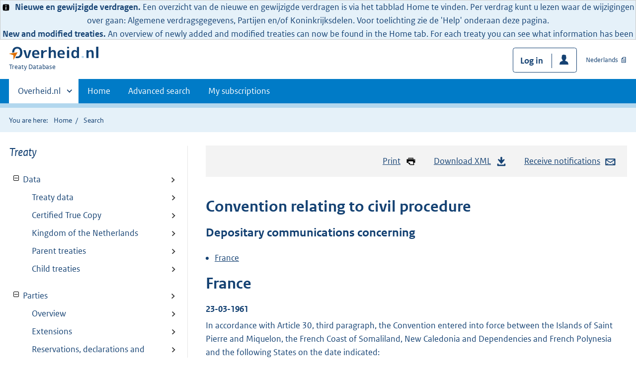

--- FILE ---
content_type: text/html;charset=utf-8
request_url: https://verdragen.nl/en/Treaty/Details/007300_dm.html
body_size: 4972
content:
<!DOCTYPE HTML>
<html lang="en">
   <head>
      <meta name="google-site-verification" content="ZwCymQU7dIBff9xaO68Ru8RXxJkE8uTM3tzRKLiDz4Y">
      <meta name="google-site-verification" content="Rno7Qhrz5aprfIEGOfFjMeIBYPOk8KyrfPBKExNMCLA">
      <meta name="google-site-verification" content="Wp-HgLO7ykWccI5p-xpXq1s_C8YHT0OnSasWHMRSiXc">
      <title>Treaty - Overheid.nl | Treaty Database</title>
      <script>document.documentElement.className = 'has-js';</script>
      
      <meta charset="utf-8">
      <meta http-equiv="X-UA-Compatible" content="IE=edge">
      <meta name="viewport" content="width=device-width,initial-scale=1">
      <meta name="DCTERMS.identifier" scheme="XSD.anyURI" content="/007300.xml">
      <meta name="DCTERMS.title" lang="nl" content="Convention relating to civil procedure">
      <meta name="DCTERMS.language" scheme="XSD.language" content="en">
      <meta name="DCTERMS.type" scheme="OVERHEID.Informatietype" content="webpagina">
      <meta name="DCTERMS.creator" content="Ministerie van Justitie en Veiligheid">
      <meta name="DCTERMS.modified" scheme="XSD.date" content="2025-04-22">
      <meta name="DCTERMS.format" content="text/html">
      <meta name="DCTERMS.publisher" content="Ministerie van Buitenlandse Zaken" scheme="OVERHEID.Ministerie">
      <meta name="OVERHEID.organisationType" content="ministerie" scheme="OVERHEID.Organisatietype">
      <meta name="OVERHEID.abbreviation" content="IPR 02">
      <link rel="stylesheet" title="default" href="/cb-common/2.0.0/css/main.css?v106">
      <link rel="stylesheet" href="/cb-common/2.0.0/css/print.css?v106">
      <link rel="stylesheet" href="/cb-common/2.0.0/css/common.css?v106">
      <link rel="shortcut icon" href="/cb-common/misc/favicon.ico?v106" type="image/vnd.microsoft.icon">
      <link rel="stylesheet" href="/css/verdragenbank.css?v106">
      <link rel="stylesheet" href="/css/patch.css?v106">
      <link rel="schema.DCTERMS" href="http://purl.org/dc/terms/">
   </head>
   <body class="preview"><!--Start Piwik PRO Tag Manager code--><script type="text/javascript">
    (function(window, document, dataLayerName, id) {
    window[dataLayerName]=window[dataLayerName]||[],window[dataLayerName].push({start:(new Date).getTime(),event:"stg.start"});var scripts=document.getElementsByTagName('script')[0],tags=document.createElement('script');
    function stgCreateCookie(a,b,c){var d="";if(c){var e=new Date;e.setTime(e.getTime()+24*c*60*60*1e3),d="; expires="+e.toUTCString()}document.cookie=a+"="+b+d+"; path=/"}
    var isStgDebug=(window.location.href.match("stg_debug")||document.cookie.match("stg_debug"))&&!window.location.href.match("stg_disable_debug");stgCreateCookie("stg_debug",isStgDebug?1:"",isStgDebug?14:-1);
    var qP=[];dataLayerName!=="dataLayer"&&qP.push("data_layer_name="+dataLayerName),isStgDebug&&qP.push("stg_debug");var qPString=qP.length>0?("?"+qP.join("&")):"";
    tags.async=!0,tags.src="https://koop.piwik.pro/containers/"+id+".js"+qPString,scripts.parentNode.insertBefore(tags,scripts);
    !function(a,n,i){a[n]=a[n]||{};for(var c=0;c<i.length;c++)!function(i){a[n][i]=a[n][i]||{},a[n][i].api=a[n][i].api||function(){var a=[].slice.call(arguments,0);"string"==typeof a[0]&&window[dataLayerName].push({event:n+"."+i+":"+a[0],parameters:[].slice.call(arguments,1)})}}(i[c])}(window,"ppms",["tm","cm"]);
    })(window, document, 'dataLayer', '728b0eca-0587-4361-928b-ea705540ae06');
  </script>
      <!--End Piwik PRO Tag Manager code--><div class="informatie-melding">
         <div style="display: flex; align-items: center;"><span><img src="/cb-common/2.0.0/images/icon-info.svg" alt="" style="height: 1em; width: auto; position: relative; top: 0.2em; margin-right: 0.25em;"><html>
                  
                  <head></head>
                  
                  <body><!--Start Piwik PRO Tag Manager code--><script type="text/javascript">
    (function(window, document, dataLayerName, id) {
    window[dataLayerName]=window[dataLayerName]||[],window[dataLayerName].push({start:(new Date).getTime(),event:"stg.start"});var scripts=document.getElementsByTagName('script')[0],tags=document.createElement('script');
    function stgCreateCookie(a,b,c){var d="";if(c){var e=new Date;e.setTime(e.getTime()+24*c*60*60*1e3),d="; expires="+e.toUTCString()}document.cookie=a+"="+b+d+"; path=/"}
    var isStgDebug=(window.location.href.match("stg_debug")||document.cookie.match("stg_debug"))&&!window.location.href.match("stg_disable_debug");stgCreateCookie("stg_debug",isStgDebug?1:"",isStgDebug?14:-1);
    var qP=[];dataLayerName!=="dataLayer"&&qP.push("data_layer_name="+dataLayerName),isStgDebug&&qP.push("stg_debug");var qPString=qP.length>0?("?"+qP.join("&")):"";
    tags.async=!0,tags.src="https://koop.piwik.pro/containers/"+id+".js"+qPString,scripts.parentNode.insertBefore(tags,scripts);
    !function(a,n,i){a[n]=a[n]||{};for(var c=0;c<i.length;c++)!function(i){a[n][i]=a[n][i]||{},a[n][i].api=a[n][i].api||function(){var a=[].slice.call(arguments,0);"string"==typeof a[0]&&window[dataLayerName].push({event:n+"."+i+":"+a[0],parameters:[].slice.call(arguments,1)})}}(i[c])}(window,"ppms",["tm","cm"]);
    })(window, document, 'dataLayer', '728b0eca-0587-4361-928b-ea705540ae06');
  </script>
                     <!--End Piwik PRO Tag Manager code-->
                     <b>Nieuwe en gewijzigde verdragen.</b> Een overzicht van de nieuwe en gewijzigde verdragen is via het tabblad Home te vinden.
                     Per verdrag kunt u lezen waar de wijzigingen over gaan: Algemene verdragsgegevens,
                     Partijen en/of Koninkrijksdelen. Voor toelichting zie de 'Help' onderaan deze pagina.
                     <br>
                     <b>New and modified treaties.</b> An overview of newly added and modified treaties can now be found in the Home tab.
                     For each treaty you can see what information has been modified: general treaty information,
                     parties and/or parts of the Kingdom. For more information click ‘Help’ at the bottom
                     of this page and go to ‘FAQ’.
                     </body>
                  </html></span></div>
      </div>
      <div class="skiplinks container"><a href="#content">Skip to content</a></div>
      <header class="header">
         <div class="header__start">
            <div class="container"><button type="button" class="hidden-desktop button button--icon-hamburger" data-handler="toggle-nav" aria-controls="nav" aria-expanded="false">Menu</button><div class="logo"><a href="https://www.overheid.nl"><img src="/cb-common/2.0.0/images/logo.svg" alt="Logo Overheid.nl, Go to homepage"></a><p class="logo__you-are-here"><span class="visually-hidden">You are here:</span><span>Treaty Database</span></p>
               </div>
               <div class="header__meta"><a id="profile-button-login" class="button icon-bg icon--profile" href="/en/mysubscriptions/login">Log in</a><a href="/nl/Verdrag/Details/007300_dm.html" class="link-iconed link-iconed--publication">Nederlands</a></div>
            </div>
         </div>
         <nav class="header__nav header__nav--closed" id="nav">
            <h2 class="visually-hidden">Primaire navigatie</h2>
            <div class="container">
               <ul class="header__primary-nav list list--unstyled">
                  <li class="hidden-mobile"><a href="#other-sites" data-handler="toggle-other-sites" data-decorator="init-toggle-other-sites" aria-controls="other-sites" aria-expanded="false"><span class="visually-hidden">Andere sites binnen </span>Overheid.nl
                        </a></li>
                  <li><a href="/en" class="">Home</a></li>
                  <li><a href="/en/Treaty/SearchAdvanced" class="">Advanced search</a></li>
                  <li><a href="/en/mysubscriptions" class="">My subscriptions</a></li>
               </ul><a href="#other-sites" class="hidden-desktop" data-handler="toggle-other-sites" data-decorator="init-toggle-other-sites" aria-controls="other-sites" aria-expanded="false"><span class="visually-hidden">Andere sites binnen </span>Overheid.nl
                  </a></div>
         </nav>
      </header>
      <div class="header__more header__more--closed" id="other-sites" aria-hidden="true">
         <div class="container columns">
            <div>
               <h2>Announcements about your neighbourhood</h2>
               <p>Like permits, building plans and byelaws</p>
               <ul class="list list--linked">
                  <li><a href="https://www.overheid.nl/berichten-over-uw-buurt/rondom-uw-woonadres">Around your home address</a></li>
                  <li><a href="https://www.overheid.nl/berichten-over-uw-buurt">Around a self-selected address</a></li>
               </ul>
            </div>
            <div>
               <h2>Services</h2>
               <p>Like taxes, benifits and subsidies</p>
               <ul class="list list--linked">
                  <li><a href="https://www.overheid.nl/dienstverlening">To services</a></li>
               </ul>
            </div>
            <div>
               <h2>Policy &amp; law</h2>
               <p>official government publications</p>
               <ul class="list list--linked">
                  <li><a href="https://www.overheid.nl/beleid-en-regelgeving">To policy &amp; law</a></li>
               </ul>
            </div>
            <div>
               <h2>Contact details governments</h2>
               <p>Contact details governments</p>
               <ul class="list list--linked">
                  <li><a href="https://organisaties.overheid.nl">To government organisations</a></li>
               </ul>
            </div>
         </div>
      </div>
      <div class="row row--page-opener">
         <div class="container">
            <div class="breadcrumb">
               <p>You are here:</p>
               <ol>
                  <li><a href="/en">Home</a></li>
                  <li>Search</li>
               </ol>
            </div>
         </div>
      </div>
      <div id="content" class="container columns columns--sticky-sidebar row">
         <div class="columns--sticky-sidebar__sidebar" data-decorator="stick-sidebar add-mobile-foldability" id="toggleable-1">
            <h3 class="u-fontw--default cur">Treaty</h3>
            <div>
               <ul id="treeview-toc" class="treeview treeview--foldable">
                  <li><a href="007300.html" class="foldable" data-decorator="add-foldability">Data</a><ul id="toc-basisgegevens">
                        <li><a href="007300.html#Algemeen">Treaty data</a></li>
                        <li><a href="007300.html#Gewaarmerkt_afschrift">Certified True Copy</a></li>
                        <li><a href="007300.html#Koninkrijksdelen">Kingdom of the Netherlands</a></li>
                        <li><a href="007300.html#Moederverdragen">Parent treaties</a></li>
                        <li><a href="007300.html#Kindverdragen">Child treaties</a></li>
                     </ul>
                  </li>
               </ul>
               <ul id="treeview-toc" class="treeview treeview--foldable">
                  <li><a href="007300_p.html" class="foldable" data-decorator="add-foldability">Parties</a><ul id="toc-partijen">
                        <li><a href="007300_p.html#Partijen">Overview</a></li>
                        <li><a href="007300_p.html#Uitbreidingen">Extensions</a></li>
                        <li><a href="007300_p.html#Voorbehouden">Reservations, declarations and objections</a></li>
                     </ul>
                  </li>
               </ul>
               <ul id="treeview-toc" class="treeview treeview--foldable">
                  <li><a href="007300_w">Modifications</a></li>
               </ul>
               <h3 class="u-fontw--default cur">Depositary</h3>
               <ul id="treeview-toc" class="treeview treeview--foldable">
                  <li><a href="007300_du.html">Authorities</a></li>
                  <li><a href="007300_dm.html">Depositary communications</a></li>
                  <li><a href="007300_dn.html">Notifications</a></li>
               </ul>
            </div>
         </div>
         <div>
            <div class="align-right">
               <ul class="pageactions">
                  <li><a href="" data-decorator="init-printtrigger"><img src="/cb-common/2.0.0/images/icon-print.svg" alt="" role="presentation">Print</a></li>
                  <li><a href="https://repository.overheid.nl/frbr/vd/007300/1/xml-en/007300.xml"><img src="/cb-common/2.0.0/images/icon-download.svg" alt="" role="presentation">Download XML</a></li>
                  <li><a href="/en/Treaty/Subscription/_t007300"><img src="/cb-common/2.0.0/images/icon-mail.svg" alt="" role="presentation">Receive notifications</a></li>
               </ul>
            </div>
            <div id="verdrag-tekst">
               <h1 class="h2">Convention relating to civil procedure</h1>
               
               <h3>Depositary communications concerning</h3>
               <ul>
                  <li><a href="#France">France</a></li>
               </ul>
               
               <div id="France">
                  
                  <h2>France</h2>
                  
                  
                  <h4>23-03-1961</h4>
                  
                  <p>In accordance with Article 30, third paragraph, the Convention entered into force
                     between the Islands of Saint Pierre and Miquelon, the French Coast of Somaliland,
                     New Caledonia and Dependencies and French Polynesia and the following States on the
                     date indicated:<br>22-02-1961 the Kingdom of the Netherlands<br>25-02-1961 Belgium<br>25-02-1961 Switzerland<br>26-02-1961 Denmark<br>01-03-1961 Luxembourg<br>01-03-1961 Norway<br>01-03-1961 Sweden<br>01-03-1961 the Federal Republic of Germany<br>05-03-1961 Austria<br>06-03-1961 Finland<br>17-03-1961 Italy</p>
                  
                  </div>
               
               </div><a href="#" role="button" class="to-top" data-decorator="to-top">Go to top</a></div>
      </div>
      <div class="footer row--footer" role="contentinfo">
         <div class="container columns">
            <div>
               <div>
                  <ul class="list list--linked">
                     <li class="list__item"><a href="https://www.overheid.nl/over-deze-site">Over deze website</a></li>
                     <li class="list__item"><a href="https://www.overheid.nl/contact/treatydatabase">Contact</a></li>
                     <li class="list__item"><a href="https://www.overheid.nl/english" lang="en">English</a></li>
                     <li class="list__item"><a href="https://www.overheid.nl/help/treaty-database">Help</a></li>
                     <li class="list__item"><a href="https://www.overheid.nl/help/zoeken">Zoeken</a></li>
                  </ul>
               </div>
            </div>
            <div>
               <div>
                  <ul class="list list--linked">
                     <li class="list__item"><a href="https://www.overheid.nl/informatie-hergebruiken">Informatie hergebruiken</a></li>
                     <li class="list__item"><a href="https://www.overheid.nl/privacy-statement">Privacy en cookies</a></li>
                     <li class="list__item"><a href="https://www.overheid.nl/toegankelijkheid">Toegankelijkheid</a></li>
                     <li class="list__item"><a href="https://www.overheid.nl/sitemap">Sitemap</a></li>
                     <li class="list__item"><a href="https://www.ncsc.nl/contact/kwetsbaarheid-melden">Kwetsbaarheid melden</a></li>
                  </ul>
               </div>
            </div>
            <div>
               <div>
                  <ul class="list list--linked">
                     <li class="list__item"><a href="https://data.overheid.nl/">Open data</a></li>
                     <li class="list__item"><a href="https://linkeddata.overheid.nl/">Linked Data Overheid</a></li>
                     <li class="list__item"><a href="https://puc.overheid.nl/">PUC Open Data</a></li>
                  </ul>
               </div>
            </div>
            <div>
               <div>
                  <ul class="list list--linked">
                     <li class="list__item"><a href="https://mijn.overheid.nl">MijnOverheid.nl</a></li>
                     <li class="list__item"><a href="https://www.rijksoverheid.nl">Rijksoverheid.nl<span class="visually-hidden"> (external link)</span></a></li>
                     <li class="list__item"><a href="https://ondernemersplein.nl">Ondernemersplein.nl<span class="visually-hidden"> (external link)</span></a></li>
                     <li class="list__item"><a href="https://www.werkenbijdeoverheid.nl">Werkenbijdeoverheid.nl<span class="visually-hidden"> (external link)</span></a></li>
                  </ul>
               </div>
            </div>
         </div>
      </div><script src="/cb-common/2.0.0/js/main.js?v106"></script><script src="/js/verdragenbank.js?v106"></script></body>
   <!-- v1.6.1 (8a24fd97) --></html>

--- FILE ---
content_type: text/css
request_url: https://verdragen.nl/css/verdragenbank.css?v106
body_size: 24
content:

.subheading-datum-voorbehoud {
  margin-top: -1em;
  margin-bottom: .5em;
  font-size: 1.25rem;
  font-style: italic;
  font-weight: normal;
  line-height: 30px;
}

/* Workaround for bug from CB : z-index should be 2 but is 3 */
.steps li::before {
  z-index: 2;
}



--- FILE ---
content_type: image/svg+xml
request_url: https://verdragen.nl/cb-common/2.0.0/images/icon-mail.svg
body_size: 652
content:
<?xml version="1.0" encoding="UTF-8"?>
<svg width="14px" height="10px" viewBox="0 0 14 10" version="1.1" xmlns="http://www.w3.org/2000/svg" xmlns:xlink="http://www.w3.org/1999/xlink">
    <!-- Generator: Sketch 54.1 (76490) - https://sketchapp.com -->
    <title>Shape</title>
    <desc>Created with Sketch.</desc>
    <g id="PROJECT---Verdragenbank" stroke="none" stroke-width="1" fill="#154273" fill-rule="evenodd">
        <g id="D.09-Verdragenbank---Content-detail-(In-page-navigation-01)" transform="translate(-1297.000000, -251.000000)" fill="#000000" fill-rule="nonzero">
            <g id="Acties" transform="translate(982.000000, 236.000000)">
                <g id="03" transform="translate(213.000000, 0.000000)">
                    <g id="3901-downloaden_24px" transform="translate(101.000000, 12.000000)">
                        <g id="2012-email">
                            <g id="Production" transform="translate(1.750000, 3.750000)">
                                <path fill="#154273" d="M12,0 L0.5,0 C0.223875,0 0,0.223875 0,0.5 L0,8 C0,8.276125 0.223875,8.5 0.5,8.5 L12,8.5 C12.276125,8.5 12.5,8.276125 12.5,8 L12.5,0.5 C12.5,0.223875 12.276125,0 12,0 Z M11.010475,1.25 L6.25,4.4004 L1.489525,1.25 L11.010475,1.25 Z M1.25,2.290625 L5.974125,5.417 C6.057625,5.4723 6.1538,5.5 6.25,5.5 C6.3462,5.5 6.442375,5.4723 6.525875,5.417 L11.25,2.290625 L11.25,7.233775 L8.29125,5.08105 C8.29125,5.08105 8.23095,5.119375 8.28515,5.18555 C8.33935,5.251725 9.987775,7.25 9.987775,7.25 L2.542225,7.25 C2.542225,7.25 4.18825,5.255625 4.2422,5.18945 C4.29615,5.123275 4.239025,5.08105 4.239025,5.08105 L1.25795,7.25 L1.25,7.25 L1.25,2.290625 Z" id="Shape"></path>
                            </g>
                        </g>
                    </g>
                </g>
            </g>
        </g>
    </g>
</svg>


--- FILE ---
content_type: image/svg+xml
request_url: https://verdragen.nl/cb-common/2.0.0/images/icon-publicatie.svg
body_size: 487
content:
<?xml version="1.0" encoding="UTF-8"?>
<svg width="64px" height="64px" viewBox="0 0 64 64" version="1.1" xmlns="http://www.w3.org/2000/svg" xmlns:xlink="http://www.w3.org/1999/xlink">
    <!-- Generator: Sketch 56.3 (81716) - https://sketch.com -->
    <title>01. Ontwerpprincipes/03 Icons/64/Formulier</title>
    <desc>Created with Sketch.</desc>
    <g id="01.-Ontwerpprincipes/03-Icons/64/Formulier" stroke="none" stroke-width="1" fill="none" fill-rule="evenodd">
        <g id="Icon" transform="translate(12.000000, 7.000000)" fill="#154273">
            <path d="M38,0 C39.1045,0 40,0.8955 40,2 L40,48 C40,49.1045 39.1045,50 38,50 L2,50 C0.8999,50 0,49.0996 0,48 L0,16.8286 C0,16.2979 0.2109,15.7891 0.5859,15.4141 L15.4141,0.5859 C15.7891,0.2109 16.2979,0 16.8286,0 L38,0 Z M35,45 L35,5 L18.2915,5 L17.3599,1.8651 C17.2509,1.5245 17,1.6341 17,1.6341 L17,16 C17,16.5522 16.5522,17 16,17 L1.6331,17 C1.6331,17 1.5104,17.2504 1.8516,17.3594 L5,18.2918 L5,45 L35,45 Z M21,14 L31,14 L31,17 L21,17 L21,14 Z M16,24 L31,24 L31,27 L16,27 L16,24 Z M9,24 L14,24 L14,27 L9,27 L9,24 Z M16,30 L31,30 L31,33 L16,33 L16,30 Z M9,30 L14,30 L14,33 L9,33 L9,30 Z M9,36 L14,36 L14,39 L9,39 L9,36 Z M16,36 L31,36 L31,39 L16,39 L16,36 Z" id="Combined-Shape"></path>
        </g>
    </g>
</svg>